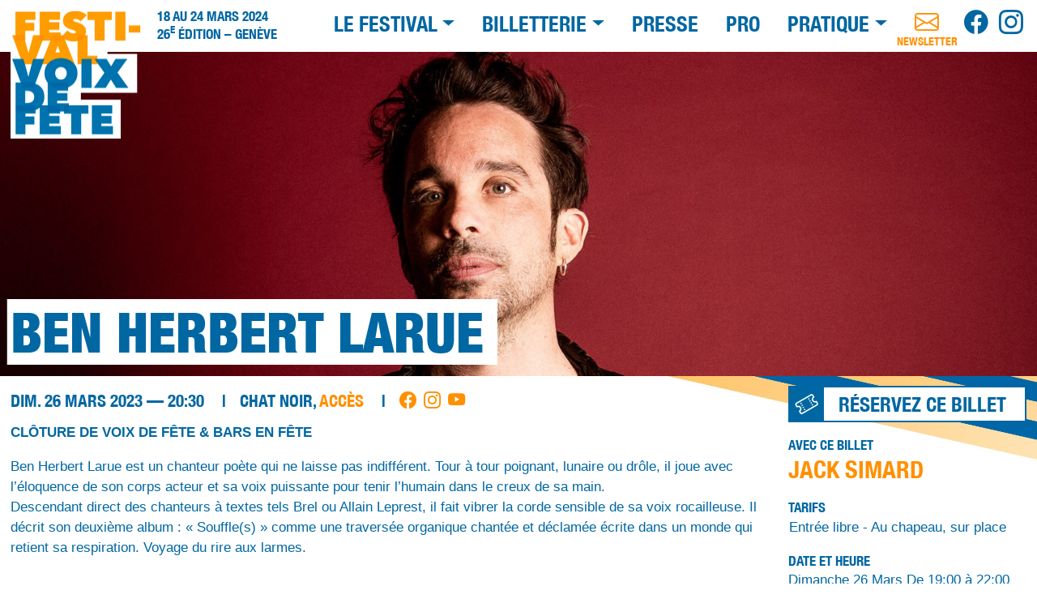

--- FILE ---
content_type: text/html
request_url: https://www.voixdefete.com/2023/artistes/ben-herbert-larue/index.html
body_size: 9365
content:
<!doctype html>
<html lang="fr-FR" class="h-100">

<!-- Mirrored from www.voixdefete.com/artistes/ben-herbert-larue/ by HTTrack Website Copier/3.x [XR&CO'2014], Thu, 08 Jun 2023 08:39:16 GMT -->
<!-- Added by HTTrack --><meta http-equiv="content-type" content="text/html;charset=UTF-8" /><!-- /Added by HTTrack -->
<head>
<!-- Global site tag (gtag.js) - Google Analytics --> 
<script async src="https://www.googletagmanager.com/gtag/js?id=UA-37795203-1"></script> 
<script>
  window.dataLayer = window.dataLayer || [];
  function gtag(){dataLayer.push(arguments);}
  gtag('js', new Date());

  gtag('config', 'UA-37795203-1');
</script>
<meta http-equiv="Content-Type" content="text/html; charset=UTF-8"/>
<meta name="viewport" content="width=device-width, initial-scale=1" />
<link rel="profile" href="https://gmpg.org/xfn/11" />
<meta name='robots' content='index, follow, max-image-preview:large, max-snippet:-1, max-video-preview:-1' />

	<!-- This site is optimized with the Yoast SEO plugin v19.9 - https://yoast.com/wordpress/plugins/seo/ -->
	<title>BEN HERBERT LARUE &ndash; Voix de Fête</title>
	<meta name="description" content="CLÔTURE DE VOIX DE FÊTE &amp; BARS EN FÊTE Ben Herbert Larue est un chanteur poète qui ne laisse pas indifférent. Tour à tour poignant, lunaire ou drôle," />
	<link rel="canonical" href="index.html" />
	<meta property="og:locale" content="fr_FR" />
	<meta property="og:type" content="article" />
	<meta property="og:title" content="BEN HERBERT LARUE &ndash; Voix de Fête" />
	<meta property="og:description" content="CLÔTURE DE VOIX DE FÊTE &amp; BARS EN FÊTE Ben Herbert Larue est un chanteur poète qui ne laisse pas indifférent. Tour à tour poignant, lunaire ou drôle," />
	<meta property="og:url" content="https://www.voixdefete.com/artistes/ben-herbert-larue/" />
	<meta property="og:site_name" content="Voix de Fête" />
	<meta property="article:publisher" content="https://www.facebook.com/FESTIVALVOIXDEFETE" />
	<meta property="article:modified_time" content="2022-11-17T09:17:27+00:00" />
	<meta property="og:image" content="https://www.voixdefete.com/wp-content/uploads/2022/10/BEN-HERBERT-LARUE.jpg" />
	<meta property="og:image:width" content="1920" />
	<meta property="og:image:height" content="600" />
	<meta property="og:image:type" content="image/jpeg" />
	<meta name="twitter:card" content="summary_large_image" />
	<meta name="twitter:site" content="@VOIXDEFETE" />
	<meta name="twitter:label1" content="Durée de lecture estimée" />
	<meta name="twitter:data1" content="1 minute" />
	<script type="application/ld+json" class="yoast-schema-graph">{"@context":"https://schema.org","@graph":[{"@type":"WebPage","@id":"https://www.voixdefete.com/artistes/ben-herbert-larue/","url":"https://www.voixdefete.com/artistes/ben-herbert-larue/","name":"BEN HERBERT LARUE &ndash; Voix de Fête","isPartOf":{"@id":"https://www.voixdefete.com/#website"},"primaryImageOfPage":{"@id":"https://www.voixdefete.com/artistes/ben-herbert-larue/#primaryimage"},"image":{"@id":"https://www.voixdefete.com/artistes/ben-herbert-larue/#primaryimage"},"thumbnailUrl":"https://www.voixdefete.com/wp-content/uploads/2022/10/BEN-HERBERT-LARUE.jpg","datePublished":"2022-11-04T10:58:10+00:00","dateModified":"2022-11-17T09:17:27+00:00","description":"CLÔTURE DE VOIX DE FÊTE &amp; BARS EN FÊTE Ben Herbert Larue est un chanteur poète qui ne laisse pas indifférent. Tour à tour poignant, lunaire ou drôle,","breadcrumb":{"@id":"https://www.voixdefete.com/artistes/ben-herbert-larue/#breadcrumb"},"inLanguage":"fr-FR","potentialAction":[{"@type":"ReadAction","target":["https://www.voixdefete.com/artistes/ben-herbert-larue/"]}]},{"@type":"ImageObject","inLanguage":"fr-FR","@id":"https://www.voixdefete.com/artistes/ben-herbert-larue/#primaryimage","url":"https://www.voixdefete.com/wp-content/uploads/2022/10/BEN-HERBERT-LARUE.jpg","contentUrl":"https://www.voixdefete.com/wp-content/uploads/2022/10/BEN-HERBERT-LARUE.jpg","width":1920,"height":600},{"@type":"BreadcrumbList","@id":"https://www.voixdefete.com/artistes/ben-herbert-larue/#breadcrumb","itemListElement":[{"@type":"ListItem","position":1,"name":"Accueil","item":"https://www.voixdefete.com/"},{"@type":"ListItem","position":2,"name":"BEN HERBERT LARUE"}]},{"@type":"WebSite","@id":"https://www.voixdefete.com/#website","url":"https://www.voixdefete.com/","name":"Voix de Fête","description":"Evénement annuel qui vous propose les artistes du moment, mais aussi ceux à découvrir et qui zoome sur la vivacité de l’expression musicale francophone actuelle. Voix de Fête invite des artistes rassemblant toutes les tendances. Ils sont réunis, sur une même affiche, pour mettre en évidence la richesse de leur diversité.","publisher":{"@id":"https://www.voixdefete.com/#organization"},"potentialAction":[{"@type":"SearchAction","target":{"@type":"EntryPoint","urlTemplate":"https://www.voixdefete.com/?s={search_term_string}"},"query-input":"required name=search_term_string"}],"inLanguage":"fr-FR"},{"@type":"Organization","@id":"https://www.voixdefete.com/#organization","name":"Festival Voix de Fête","url":"https://www.voixdefete.com/","logo":{"@type":"ImageObject","inLanguage":"fr-FR","@id":"https://www.voixdefete.com/#/schema/logo/image/","url":"https://www.voixdefete.com/wp-content/uploads/2022/11/logo-vdr-2023-1.png","contentUrl":"https://www.voixdefete.com/wp-content/uploads/2022/11/logo-vdr-2023-1.png","width":328,"height":332,"caption":"Festival Voix de Fête"},"image":{"@id":"https://www.voixdefete.com/#/schema/logo/image/"},"sameAs":["https://www.instagram.com/festivalvoixdefete/","https://www.youtube.com/channel/UCUh-4AADWIRCRTgKSwl8ZmA","https://www.facebook.com/FESTIVALVOIXDEFETE","https://twitter.com/VOIXDEFETE"]}]}</script>
	<!-- / Yoast SEO plugin. -->


<link rel='stylesheet' id='wp-block-library-css' href='../../wp-includes/css/dist/block-library/style.min6fb3.css?ver=6.1.3' media='all' />
<link rel='stylesheet' id='classic-theme-styles-css' href='../../wp-includes/css/classic-themes.min68b3.css?ver=1' media='all' />
<style id='global-styles-inline-css'>
body{--wp--preset--color--black: #000000;--wp--preset--color--cyan-bluish-gray: #abb8c3;--wp--preset--color--white: #ffffff;--wp--preset--color--pale-pink: #f78da7;--wp--preset--color--vivid-red: #cf2e2e;--wp--preset--color--luminous-vivid-orange: #ff6900;--wp--preset--color--luminous-vivid-amber: #fcb900;--wp--preset--color--light-green-cyan: #7bdcb5;--wp--preset--color--vivid-green-cyan: #00d084;--wp--preset--color--pale-cyan-blue: #8ed1fc;--wp--preset--color--vivid-cyan-blue: #0693e3;--wp--preset--color--vivid-purple: #9b51e0;--wp--preset--color--primary: #0067A2;--wp--preset--color--secondary: #F39400;--wp--preset--gradient--vivid-cyan-blue-to-vivid-purple: linear-gradient(135deg,rgba(6,147,227,1) 0%,rgb(155,81,224) 100%);--wp--preset--gradient--light-green-cyan-to-vivid-green-cyan: linear-gradient(135deg,rgb(122,220,180) 0%,rgb(0,208,130) 100%);--wp--preset--gradient--luminous-vivid-amber-to-luminous-vivid-orange: linear-gradient(135deg,rgba(252,185,0,1) 0%,rgba(255,105,0,1) 100%);--wp--preset--gradient--luminous-vivid-orange-to-vivid-red: linear-gradient(135deg,rgba(255,105,0,1) 0%,rgb(207,46,46) 100%);--wp--preset--gradient--very-light-gray-to-cyan-bluish-gray: linear-gradient(135deg,rgb(238,238,238) 0%,rgb(169,184,195) 100%);--wp--preset--gradient--cool-to-warm-spectrum: linear-gradient(135deg,rgb(74,234,220) 0%,rgb(151,120,209) 20%,rgb(207,42,186) 40%,rgb(238,44,130) 60%,rgb(251,105,98) 80%,rgb(254,248,76) 100%);--wp--preset--gradient--blush-light-purple: linear-gradient(135deg,rgb(255,206,236) 0%,rgb(152,150,240) 100%);--wp--preset--gradient--blush-bordeaux: linear-gradient(135deg,rgb(254,205,165) 0%,rgb(254,45,45) 50%,rgb(107,0,62) 100%);--wp--preset--gradient--luminous-dusk: linear-gradient(135deg,rgb(255,203,112) 0%,rgb(199,81,192) 50%,rgb(65,88,208) 100%);--wp--preset--gradient--pale-ocean: linear-gradient(135deg,rgb(255,245,203) 0%,rgb(182,227,212) 50%,rgb(51,167,181) 100%);--wp--preset--gradient--electric-grass: linear-gradient(135deg,rgb(202,248,128) 0%,rgb(113,206,126) 100%);--wp--preset--gradient--midnight: linear-gradient(135deg,rgb(2,3,129) 0%,rgb(40,116,252) 100%);--wp--preset--duotone--dark-grayscale: url('#wp-duotone-dark-grayscale');--wp--preset--duotone--grayscale: url('#wp-duotone-grayscale');--wp--preset--duotone--purple-yellow: url('#wp-duotone-purple-yellow');--wp--preset--duotone--blue-red: url('#wp-duotone-blue-red');--wp--preset--duotone--midnight: url('#wp-duotone-midnight');--wp--preset--duotone--magenta-yellow: url('#wp-duotone-magenta-yellow');--wp--preset--duotone--purple-green: url('#wp-duotone-purple-green');--wp--preset--duotone--blue-orange: url('#wp-duotone-blue-orange');--wp--preset--font-size--small: 13px;--wp--preset--font-size--medium: 20px;--wp--preset--font-size--large: 36px;--wp--preset--font-size--x-large: 42px;--wp--preset--spacing--20: 0.44rem;--wp--preset--spacing--30: 0.67rem;--wp--preset--spacing--40: 1rem;--wp--preset--spacing--50: 1.5rem;--wp--preset--spacing--60: 2.25rem;--wp--preset--spacing--70: 3.38rem;--wp--preset--spacing--80: 5.06rem;}:where(.is-layout-flex){gap: 0.5em;}body .is-layout-flow > .alignleft{float: left;margin-inline-start: 0;margin-inline-end: 2em;}body .is-layout-flow > .alignright{float: right;margin-inline-start: 2em;margin-inline-end: 0;}body .is-layout-flow > .aligncenter{margin-left: auto !important;margin-right: auto !important;}body .is-layout-constrained > .alignleft{float: left;margin-inline-start: 0;margin-inline-end: 2em;}body .is-layout-constrained > .alignright{float: right;margin-inline-start: 2em;margin-inline-end: 0;}body .is-layout-constrained > .aligncenter{margin-left: auto !important;margin-right: auto !important;}body .is-layout-constrained > :where(:not(.alignleft):not(.alignright):not(.alignfull)){max-width: var(--wp--style--global--content-size);margin-left: auto !important;margin-right: auto !important;}body .is-layout-constrained > .alignwide{max-width: var(--wp--style--global--wide-size);}body .is-layout-flex{display: flex;}body .is-layout-flex{flex-wrap: wrap;align-items: center;}body .is-layout-flex > *{margin: 0;}:where(.wp-block-columns.is-layout-flex){gap: 2em;}.has-black-color{color: var(--wp--preset--color--black) !important;}.has-cyan-bluish-gray-color{color: var(--wp--preset--color--cyan-bluish-gray) !important;}.has-white-color{color: var(--wp--preset--color--white) !important;}.has-pale-pink-color{color: var(--wp--preset--color--pale-pink) !important;}.has-vivid-red-color{color: var(--wp--preset--color--vivid-red) !important;}.has-luminous-vivid-orange-color{color: var(--wp--preset--color--luminous-vivid-orange) !important;}.has-luminous-vivid-amber-color{color: var(--wp--preset--color--luminous-vivid-amber) !important;}.has-light-green-cyan-color{color: var(--wp--preset--color--light-green-cyan) !important;}.has-vivid-green-cyan-color{color: var(--wp--preset--color--vivid-green-cyan) !important;}.has-pale-cyan-blue-color{color: var(--wp--preset--color--pale-cyan-blue) !important;}.has-vivid-cyan-blue-color{color: var(--wp--preset--color--vivid-cyan-blue) !important;}.has-vivid-purple-color{color: var(--wp--preset--color--vivid-purple) !important;}.has-black-background-color{background-color: var(--wp--preset--color--black) !important;}.has-cyan-bluish-gray-background-color{background-color: var(--wp--preset--color--cyan-bluish-gray) !important;}.has-white-background-color{background-color: var(--wp--preset--color--white) !important;}.has-pale-pink-background-color{background-color: var(--wp--preset--color--pale-pink) !important;}.has-vivid-red-background-color{background-color: var(--wp--preset--color--vivid-red) !important;}.has-luminous-vivid-orange-background-color{background-color: var(--wp--preset--color--luminous-vivid-orange) !important;}.has-luminous-vivid-amber-background-color{background-color: var(--wp--preset--color--luminous-vivid-amber) !important;}.has-light-green-cyan-background-color{background-color: var(--wp--preset--color--light-green-cyan) !important;}.has-vivid-green-cyan-background-color{background-color: var(--wp--preset--color--vivid-green-cyan) !important;}.has-pale-cyan-blue-background-color{background-color: var(--wp--preset--color--pale-cyan-blue) !important;}.has-vivid-cyan-blue-background-color{background-color: var(--wp--preset--color--vivid-cyan-blue) !important;}.has-vivid-purple-background-color{background-color: var(--wp--preset--color--vivid-purple) !important;}.has-black-border-color{border-color: var(--wp--preset--color--black) !important;}.has-cyan-bluish-gray-border-color{border-color: var(--wp--preset--color--cyan-bluish-gray) !important;}.has-white-border-color{border-color: var(--wp--preset--color--white) !important;}.has-pale-pink-border-color{border-color: var(--wp--preset--color--pale-pink) !important;}.has-vivid-red-border-color{border-color: var(--wp--preset--color--vivid-red) !important;}.has-luminous-vivid-orange-border-color{border-color: var(--wp--preset--color--luminous-vivid-orange) !important;}.has-luminous-vivid-amber-border-color{border-color: var(--wp--preset--color--luminous-vivid-amber) !important;}.has-light-green-cyan-border-color{border-color: var(--wp--preset--color--light-green-cyan) !important;}.has-vivid-green-cyan-border-color{border-color: var(--wp--preset--color--vivid-green-cyan) !important;}.has-pale-cyan-blue-border-color{border-color: var(--wp--preset--color--pale-cyan-blue) !important;}.has-vivid-cyan-blue-border-color{border-color: var(--wp--preset--color--vivid-cyan-blue) !important;}.has-vivid-purple-border-color{border-color: var(--wp--preset--color--vivid-purple) !important;}.has-vivid-cyan-blue-to-vivid-purple-gradient-background{background: var(--wp--preset--gradient--vivid-cyan-blue-to-vivid-purple) !important;}.has-light-green-cyan-to-vivid-green-cyan-gradient-background{background: var(--wp--preset--gradient--light-green-cyan-to-vivid-green-cyan) !important;}.has-luminous-vivid-amber-to-luminous-vivid-orange-gradient-background{background: var(--wp--preset--gradient--luminous-vivid-amber-to-luminous-vivid-orange) !important;}.has-luminous-vivid-orange-to-vivid-red-gradient-background{background: var(--wp--preset--gradient--luminous-vivid-orange-to-vivid-red) !important;}.has-very-light-gray-to-cyan-bluish-gray-gradient-background{background: var(--wp--preset--gradient--very-light-gray-to-cyan-bluish-gray) !important;}.has-cool-to-warm-spectrum-gradient-background{background: var(--wp--preset--gradient--cool-to-warm-spectrum) !important;}.has-blush-light-purple-gradient-background{background: var(--wp--preset--gradient--blush-light-purple) !important;}.has-blush-bordeaux-gradient-background{background: var(--wp--preset--gradient--blush-bordeaux) !important;}.has-luminous-dusk-gradient-background{background: var(--wp--preset--gradient--luminous-dusk) !important;}.has-pale-ocean-gradient-background{background: var(--wp--preset--gradient--pale-ocean) !important;}.has-electric-grass-gradient-background{background: var(--wp--preset--gradient--electric-grass) !important;}.has-midnight-gradient-background{background: var(--wp--preset--gradient--midnight) !important;}.has-small-font-size{font-size: var(--wp--preset--font-size--small) !important;}.has-medium-font-size{font-size: var(--wp--preset--font-size--medium) !important;}.has-large-font-size{font-size: var(--wp--preset--font-size--large) !important;}.has-x-large-font-size{font-size: var(--wp--preset--font-size--x-large) !important;}
.wp-block-navigation a:where(:not(.wp-element-button)){color: inherit;}
:where(.wp-block-columns.is-layout-flex){gap: 2em;}
.wp-block-pullquote{font-size: 1.5em;line-height: 1.6;}
</style>
<link rel='stylesheet' id='dashicons-css' href='../../wp-includes/css/dashicons.min6fb3.css?ver=6.1.3' media='all' />
<link rel='stylesheet' id='vdf-style-css' href='../../wp-content/themes/vdf-2023/stylea7f4.css?ver=2.0.8' media='all' />
<link rel='stylesheet' id='vdf-main-style-css' href='../../wp-content/themes/vdf-2023/assets/scss/mainc19c.css?ver=1.0.43' media='all' />
<link rel='stylesheet' id='swiper-css-css' href='../../wp-content/themes/vdf-2023/assets/vendors/swiper/swiper3af2.css?ver=7.3.2' media='all' />
<link rel='stylesheet' id='bootstrap-icons-css' href='../../wp-content/themes/vdf-2023/assets/vendors/bootstrap-icons-1.9.1/font/bootstrap-icons2fca.css?ver=1.4.0' media='all' />
<link rel='stylesheet' id='print-style-css' href='../../wp-content/themes/vdf-2023/assets/css/print6fb3.css?ver=6.1.3' media='print' />
<script src='../../wp-includes/js/jquery/jquery.mina7a0.js?ver=3.6.1' id='jquery-core-js'></script>
<script src='../../wp-includes/js/jquery/jquery-migrate.mind617.js?ver=3.3.2' id='jquery-migrate-js'></script>
<link rel="https://api.w.org/" href="../../wp-json/index.html" /><link rel="EditURI" type="application/rsd+xml" title="RSD" href="../../xmlrpc0db0.html?rsd" />
<link rel="wlwmanifest" type="application/wlwmanifest+xml" href="../../wp-includes/wlwmanifest.xml" />
<meta name="generator" content="WordPress 6.1.3" />
<link rel='shortlink' href='../../index52b3.html?p=9753' />
<link rel="alternate" type="application/json+oembed" href="../../wp-json/oembed/1.0/embed8b4c.json?url=https%3A%2F%2Fwww.voixdefete.com%2Fartistes%2Fben-herbert-larue%2F" />
<link rel="alternate" type="text/xml+oembed" href="../../wp-json/oembed/1.0/embede85a?url=https%3A%2F%2Fwww.voixdefete.com%2Fartistes%2Fben-herbert-larue%2F&amp;format=xml" />

<!-- Meta Pixel Code -->
<script type='text/javascript'>
!function(f,b,e,v,n,t,s){if(f.fbq)return;n=f.fbq=function(){n.callMethod?
n.callMethod.apply(n,arguments):n.queue.push(arguments)};if(!f._fbq)f._fbq=n;
n.push=n;n.loaded=!0;n.version='2.0';n.queue=[];t=b.createElement(e);t.async=!0;
t.src=v;s=b.getElementsByTagName(e)[0];s.parentNode.insertBefore(t,s)}(window,
document,'script','https://connect.facebook.net/en_US/fbevents.js');
</script>
<!-- End Meta Pixel Code -->
<script type='text/javascript'>
  fbq('init', '577108139459196', {}, {
    "agent": "wordpress-6.1.3-3.0.8"
});
  </script><script type='text/javascript'>
  fbq('track', 'PageView', []);
  </script>
<!-- Meta Pixel Code -->
<noscript>
<img height="1" width="1" style="display:none" alt="fbpx"
src="https://www.facebook.com/tr?id=577108139459196&amp;ev=PageView&amp;noscript=1" />
</noscript>
<!-- End Meta Pixel Code -->
<link rel="icon" href="../../wp-content/uploads/2022/11/cropped-logo-vdr-2023-32x32.png" sizes="32x32" />
<link rel="icon" href="../../wp-content/uploads/2022/11/cropped-logo-vdr-2023-192x192.png" sizes="192x192" />
<link rel="apple-touch-icon" href="../../wp-content/uploads/2022/11/cropped-logo-vdr-2023-180x180.png" />
<meta name="msapplication-TileImage" content="../../wp-content/uploads/2022/11/cropped-logo-vdr-2023-270x270.png" />
</head>
<body class="artistes-template-default single single-artistes postid-9753 h-100">
<main id="main-container" class="d-flex flex-column">
<img src="../../wp-content/themes/vdf-2023/medias/2023/gradient-frontpage-menu.jpg" alt="" class="gradient gradient-frontpage-menu">
<img src="../../wp-content/themes/vdf-2023/medias/2023/barre.jpg" alt="" class="gradient gradient-footer">
<img src="../../wp-content/themes/vdf-2023/medias/2023/barre.jpg" alt="" class="gradient gradient-side">
<div class="bg-body">
  <div class="container-xxl">
    <div class="row">
      <div class="col-12 pe-lg-0">
        <div class="d-xl-block d-none">
  <div class="d-flex">
        <a id="logo-vdf" class="pe-3 pe-xl-2" href="../../index.html">
    <div id="logo-container" class="mt-2"> <img src="../../wp-content/themes/vdf-2023/medias/2023/logo-vdr-2023.png" alt="logo Voix de Fête 2024" width="164" height="162"> </div>
    </a>
        <div class="heading-festival ps-xl-3 h6 mb-0 mt-1 pt-1">
      18 au 24 mars 2024<br>26<sup>E</sup> ÉDITION – Genève    </div>
    <div class="nav-2022-2 ms-auto py-2 d-flex bg-body">
      <ul class="navbar navbar-expand-lg list-unstyled mb-0 "><li  id="menu-item-330" class="text-primary menu-item menu-item-type-custom menu-item-object-custom menu-item-has-children dropdown nav-item nav-item-330"><a href="#" class="nav-link link-reverse dropdown-toggle" data-bs-toggle="dropdown" aria-haspopup="true" aria-expanded="false">Le Festival</a>
<ul class="dropdown-menu  depth_0">
	<li  id="menu-item-10154" class="text-secondary menu-item menu-item-type-post_type menu-item-object-page menu-item-home nav-item nav-item-10154"><a href="../../index.html" class="dropdown-item link-reverse">Programme</a></li>
	<li  id="menu-item-10702" class="menu-item menu-item-type-custom menu-item-object-custom nav-item nav-item-10702"><a href="../../wp-content/uploads/2023/02/VDF-2023-grille.pdf" class="dropdown-item link-reverse">Grille des Programmes <small>pdf</small></a></li>
	<li  id="menu-item-10153" class="border-top border-bottom border-primary text-secondary menu-item menu-item-type-post_type menu-item-object-page nav-item nav-item-10153"><a href="../../projets-satellites/index.html" class="dropdown-item link-reverse">PROJETS SATELLITES</a></li>
	<li  id="menu-item-317" class="menu-item menu-item-type-post_type menu-item-object-page nav-item nav-item-317"><a href="../../en-quelque-mots/index.html" class="dropdown-item link-reverse">En quelques mots</a></li>
	<li  id="menu-item-8243" class="menu-item menu-item-type-post_type menu-item-object-page nav-item nav-item-8243"><a href="../../benevoles/index.html" class="dropdown-item link-reverse">Bénévoles</a></li>
	<li  id="menu-item-9321" class="menu-item menu-item-type-post_type menu-item-object-page nav-item nav-item-9321"><a href="../../french-mon-amour/index.html" class="dropdown-item link-reverse">French mon amour</a></li>
	<li  id="menu-item-8745" class="menu-item menu-item-type-post_type menu-item-object-page nav-item nav-item-8745"><a href="../../la-lentille/index.html" class="dropdown-item link-reverse">La Lentille</a></li>
	<li  id="menu-item-1011" class="menu-item menu-item-type-post_type menu-item-object-page nav-item nav-item-1011"><a href="../../bars-en-fete/index.html" class="dropdown-item link-reverse">Bars en Fête</a></li>
	<li  id="menu-item-10651" class="menu-item menu-item-type-post_type menu-item-object-page nav-item nav-item-10651"><a href="../../affiche-2023/index.html" class="dropdown-item link-reverse">AFFICHE 2023</a></li>
	<li  id="menu-item-1252" class="menu-item menu-item-type-post_type menu-item-object-page nav-item nav-item-1252"><a href="../../editions-precedentes/index.html" class="dropdown-item link-reverse">Éditions précédentes</a></li>
	<li  id="menu-item-8246" class="menu-item menu-item-type-post_type menu-item-object-page nav-item nav-item-8246"><a href="../../partenaires/index.html" class="dropdown-item link-reverse">Partenaires</a></li>
	<li  id="menu-item-313" class="menu-item menu-item-type-post_type menu-item-object-page nav-item nav-item-313"><a href="../../lequipe/index.html" class="dropdown-item link-reverse">L’Équipe</a></li>
</ul>
</li>
<li  id="menu-item-10648" class="menu-item menu-item-type-custom menu-item-object-custom menu-item-has-children dropdown nav-item nav-item-10648"><a href="#" class="nav-link link-reverse dropdown-toggle" data-bs-toggle="dropdown" aria-haspopup="true" aria-expanded="false">Billetterie</a>
<ul class="dropdown-menu  depth_0">
	<li  id="menu-item-10603" class="menu-item menu-item-type-post_type menu-item-object-page nav-item nav-item-10603"><a href="../../acheter-mes-billets/index.html" class="dropdown-item link-reverse">Acheter mes billets</a></li>
	<li  id="menu-item-10604" class="menu-item menu-item-type-post_type menu-item-object-page nav-item nav-item-10604"><a href="../../infos-billetterie/index.html" class="dropdown-item link-reverse">Infos billetterie</a></li>
	<li  id="menu-item-10844" class="menu-item menu-item-type-custom menu-item-object-custom nav-item nav-item-10844"><a href="../../wp-content/uploads/2023/02/VDF2023-Grille-billet_V2.pdf" class="dropdown-item link-reverse">Grille de Billetterie <small>pdf</small></a></li>
</ul>
</li>
<li  id="menu-item-8245" class="menu-item menu-item-type-post_type menu-item-object-page nav-item nav-item-8245"><a href="../../espace-presse/index.html" class="nav-link link-reverse">Presse</a></li>
<li  id="menu-item-11588" class="menu-item menu-item-type-post_type menu-item-object-page nav-item nav-item-11588"><a href="../../espace-professionnel/index.html" class="nav-link link-reverse">Pro</a></li>
<li  id="menu-item-331" class="menu-item menu-item-type-custom menu-item-object-custom menu-item-has-children dropdown nav-item nav-item-331"><a href="#" class="nav-link link-reverse dropdown-toggle" data-bs-toggle="dropdown" aria-haspopup="true" aria-expanded="false">Pratique</a>
<ul class="dropdown-menu  depth_0">
	<li  id="menu-item-10156" class="menu-item menu-item-type-post_type menu-item-object-page nav-item nav-item-10156"><a href="../../comment-venir/index.html" class="dropdown-item link-reverse">COMMENT VENIR</a></li>
</ul>
</li>
</ul>    </div>
    <div class="network py-2 mt-lg-0 ps-3 bg-body pe-3">
            <a href="../../newsletter/index.html" class="me-4"><span class="h3 newsletter-btn"><i class="bi bi-envelope"></i></span></a>
                  <a href="https://www.facebook.com/FESTIVALVOIXDEFETE" class="me-2 link-reverse" target="_blank"><span class="h3"><i class="bi bi-facebook"></i></span></a>
                  <a href="https://www.instagram.com/festivalvoixdefete/" target="_blank" class="link-reverse"><span class="h3"><i class="bi bi-instagram"></i></span></a>
          </div>
  </div>
</div>
<nav class="navbar navbar-expand-xl navbar-light d-xl-none bg-body fixed-top">
  <div class="container-fluid justify-content-start px-3">
        <a id="logo-vdf" class="pe-3 pe-xl-2" href="../../index.html"> <img src="../../wp-content/uploads/2022/11/logo-vdr-2023-1.png" alt="logo Voix de Fête 2022" width="164" height="162"> </a>
        <div class="heading-festival ps-xl-3">
      <div class="h6 mb-1">
                18        au
        24        mars 2024
              </div>
      <div class="h6 mb-0">
        26<sup>E</sup> ÉDITION – Genève      </div>
    </div>
    <div class="ms-auto">
      <button class="navbar-toggler" type="button" data-bs-toggle="collapse" data-bs-target="#mainMenu" aria-controls="mainMenu" aria-expanded="false" aria-label="Toggle navigation"> <span class="navbar-toggler-icon"></span> </button>
    </div>
  </div>
  <div class="collapse navbar-collapse" id="mainMenu">
    <div class="px-3">
      <ul class="navbar-nav me-auto "><li  class="text-primary menu-item menu-item-type-custom menu-item-object-custom menu-item-has-children dropdown nav-item nav-item-330"><a href="#" class="nav-link link-reverse dropdown-toggle" data-bs-toggle="dropdown" aria-haspopup="true" aria-expanded="false">Le Festival</a>
<ul class="dropdown-menu  depth_0">
	<li  class="text-secondary menu-item menu-item-type-post_type menu-item-object-page menu-item-home nav-item nav-item-10154"><a href="../../index.html" class="dropdown-item link-reverse">Programme</a></li>
	<li  class="menu-item menu-item-type-custom menu-item-object-custom nav-item nav-item-10702"><a href="../../wp-content/uploads/2023/02/VDF-2023-grille.pdf" class="dropdown-item link-reverse">Grille des Programmes <small>pdf</small></a></li>
	<li  class="border-top border-bottom border-primary text-secondary menu-item menu-item-type-post_type menu-item-object-page nav-item nav-item-10153"><a href="../../projets-satellites/index.html" class="dropdown-item link-reverse">PROJETS SATELLITES</a></li>
	<li  class="menu-item menu-item-type-post_type menu-item-object-page nav-item nav-item-317"><a href="../../en-quelque-mots/index.html" class="dropdown-item link-reverse">En quelques mots</a></li>
	<li  class="menu-item menu-item-type-post_type menu-item-object-page nav-item nav-item-8243"><a href="../../benevoles/index.html" class="dropdown-item link-reverse">Bénévoles</a></li>
	<li  class="menu-item menu-item-type-post_type menu-item-object-page nav-item nav-item-9321"><a href="../../french-mon-amour/index.html" class="dropdown-item link-reverse">French mon amour</a></li>
	<li  class="menu-item menu-item-type-post_type menu-item-object-page nav-item nav-item-8745"><a href="../../la-lentille/index.html" class="dropdown-item link-reverse">La Lentille</a></li>
	<li  class="menu-item menu-item-type-post_type menu-item-object-page nav-item nav-item-1011"><a href="../../bars-en-fete/index.html" class="dropdown-item link-reverse">Bars en Fête</a></li>
	<li  class="menu-item menu-item-type-post_type menu-item-object-page nav-item nav-item-10651"><a href="../../affiche-2023/index.html" class="dropdown-item link-reverse">AFFICHE 2023</a></li>
	<li  class="menu-item menu-item-type-post_type menu-item-object-page nav-item nav-item-1252"><a href="../../editions-precedentes/index.html" class="dropdown-item link-reverse">Éditions précédentes</a></li>
	<li  class="menu-item menu-item-type-post_type menu-item-object-page nav-item nav-item-8246"><a href="../../partenaires/index.html" class="dropdown-item link-reverse">Partenaires</a></li>
	<li  class="menu-item menu-item-type-post_type menu-item-object-page nav-item nav-item-313"><a href="../../lequipe/index.html" class="dropdown-item link-reverse">L’Équipe</a></li>
</ul>
</li>
<li  class="menu-item menu-item-type-custom menu-item-object-custom menu-item-has-children dropdown nav-item nav-item-10648"><a href="#" class="nav-link link-reverse dropdown-toggle" data-bs-toggle="dropdown" aria-haspopup="true" aria-expanded="false">Billetterie</a>
<ul class="dropdown-menu  depth_0">
	<li  class="menu-item menu-item-type-post_type menu-item-object-page nav-item nav-item-10603"><a href="../../acheter-mes-billets/index.html" class="dropdown-item link-reverse">Acheter mes billets</a></li>
	<li  class="menu-item menu-item-type-post_type menu-item-object-page nav-item nav-item-10604"><a href="../../infos-billetterie/index.html" class="dropdown-item link-reverse">Infos billetterie</a></li>
	<li  class="menu-item menu-item-type-custom menu-item-object-custom nav-item nav-item-10844"><a href="../../wp-content/uploads/2023/02/VDF2023-Grille-billet_V2.pdf" class="dropdown-item link-reverse">Grille de Billetterie <small>pdf</small></a></li>
</ul>
</li>
<li  class="menu-item menu-item-type-post_type menu-item-object-page nav-item nav-item-8245"><a href="../../espace-presse/index.html" class="nav-link link-reverse">Presse</a></li>
<li  class="menu-item menu-item-type-post_type menu-item-object-page nav-item nav-item-11588"><a href="../../espace-professionnel/index.html" class="nav-link link-reverse">Pro</a></li>
<li  class="menu-item menu-item-type-custom menu-item-object-custom menu-item-has-children dropdown nav-item nav-item-331"><a href="#" class="nav-link link-reverse dropdown-toggle" data-bs-toggle="dropdown" aria-haspopup="true" aria-expanded="false">Pratique</a>
<ul class="dropdown-menu  depth_0">
	<li  class="menu-item menu-item-type-post_type menu-item-object-page nav-item nav-item-10156"><a href="../../comment-venir/index.html" class="dropdown-item link-reverse">COMMENT VENIR</a></li>
</ul>
</li>
</ul>    </div>
    <div class="network mt-4">
            <a href="#" class="text-secondary me-2"><span class="h3"><i class="bi bi-envelope"></i></span></a>
                  <a href="https://www.facebook.com/FESTIVALVOIXDEFETE" class="me-2" target="_blank"><span class="h3"><i class="bi bi-facebook"></i></span></a>
                  <a href="https://www.instagram.com/festivalvoixdefete/" target="_blank"><span class="h3"><i class="bi bi-instagram"></i></span></a>
          </div>
  </div>
</nav>
      </div>
    </div>
  </div>
</div>
<div id="main-content">
    <div class="ratio ratio-artist d-none d-lg-block">
    <img width="1920" height="600" src="../../wp-content/uploads/2022/10/BEN-HERBERT-LARUE-1920x600.jpg" class="img-fluid wp-post-image" alt="" decoding="async" loading="lazy" srcset="https://www.voixdefete.com/wp-content/uploads/2022/10/BEN-HERBERT-LARUE.jpg 1920w, https://www.voixdefete.com/wp-content/uploads/2022/10/BEN-HERBERT-LARUE-300x94.jpg 300w, https://www.voixdefete.com/wp-content/uploads/2022/10/BEN-HERBERT-LARUE-1024x320.jpg 1024w, https://www.voixdefete.com/wp-content/uploads/2022/10/BEN-HERBERT-LARUE-768x240.jpg 768w, https://www.voixdefete.com/wp-content/uploads/2022/10/BEN-HERBERT-LARUE-1536x480.jpg 1536w" sizes="(max-width: 1920px) 100vw, 1920px" />  </div>
    <div class="ratio ratio-16x9 d-lg-none">
    <img width="720" height="400" src="../../wp-content/uploads/2022/10/BEN-HERBERT-LARUE_1280x720-720x400.jpg" class="attachment-program-grid-hd size-program-grid-hd" alt="" decoding="async" loading="lazy" srcset="https://www.voixdefete.com/wp-content/uploads/2022/10/BEN-HERBERT-LARUE_1280x720-720x400.jpg 720w, https://www.voixdefete.com/wp-content/uploads/2022/10/BEN-HERBERT-LARUE_1280x720-360x200.jpg 360w" sizes="(max-width: 720px) 100vw, 720px" />  </div>
    <div class='copyright-image small text-end px-3 opacity-75'></div>  <article id="post-9753">
    <div class="container-xxl">
      <div class="row titre-artist">
        <div class="col-12 col-lg-9">
          <h1 class="artist-title mb-0 mt-n2">
                        <span class="text">
            BEN HERBERT LARUE            </span>
                                  </h1>
        </div>
      </div>
    </div>
        <div class="container-xxl mt-2">
      <div class="row">
        <div class="col-12 col-sm-7 col-md-8 col-lg-8 col-xl-9">
          <div class="h5 my-2 d-md-flex flex-wrap">
                        <div class="mt-1 mt-lg-0 text-nowrap">
              Dim.              26              mars              2023               — 20:30              <span class="mx-2 mx-md-3 d-none d-md-inline-block">|</span> </div>
            <div class="mt-1 mt-lg-0 text-nowrap">
              Chat Noir,               <a href="../../comment-venir/index.html" target="_blank">accès</a>
                            <span class="mx-2 mx-md-3 d-none d-md-inline-block">|</span> </div>
                        <div class="mt-1 mt-lg-0 text-nowrap">
                            <a href="https://www.facebook.com/ben.herbertlarue/" target="_blank" class="btn-reverse me-1">
              <i class="bi bi-facebook pt-1"></i>              </a>
                            <a href="https://www.instagram.com/ben.herbert.larue/" target="_blank" class="btn-reverse me-1">
              <i class="bi bi-instagram pt-1"></i>              </a>
                            <a href="https://www.youtube.com/channel/UCYLoGoptdPQN1a3oD53hjFg" target="_blank" class="btn-reverse me-1">
              <i class="bi bi-youtube pt-1"></i>              </a>
                          </div>
          </div>
        </div>
        <div class="col-12 col-sm-5 col-md-4 col-lg-4 col-xl-3">
          <div class="info-bar-billeterie">
            <a href="https://etickets.infomaniak.com/shop/qEwTLdqUt6/" class="btn btn-ticket btn-outline-primary h3 mb-sm-0" target="_blank"> <span class="icon-container"><i class="bi bi-ticket-perforated"></i></span>
Réservez ce billet </a>
          </div>
        </div>
      </div>
    </div>
        <div class="container-xxl ">
      <div class="row">
        <div class="artist-content col-12 col-sm-7 col-md-8 col-lg-8 col-xl-9">
                    <div class="d-sm-none">
            <div class="h6 mb-0">
              Avec ce billet
            </div>
            <ul class="list-unstyled">
                            <li class="h3 mb-0"><a href="../jack-simard/index.html" class="title-artist">
                JACK SIMARD                </a></li>
                          </ul>
          </div>
                    <p><strong>CLÔTURE DE VOIX DE FÊTE &amp; BARS EN FÊTE</strong></p>
<p>Ben Herbert Larue est un chanteur poète qui ne laisse pas indifférent. Tour à tour poignant, lunaire ou drôle, il joue avec l’éloquence de son corps acteur et sa voix puissante pour tenir l’humain dans le creux de sa main.<br />
Descendant direct des chanteurs à textes tels Brel ou Allain Leprest, il fait vibrer la corde sensible de sa voix rocailleuse. Il décrit son deuxième album : « Souffle(s) » comme une traversée organique chantée et déclamée écrite dans un monde qui retient sa respiration. Voyage du rire aux larmes.</p>
<p><iframe title="Ben Herbert Larue - C&#039;est rien (clip officiel)" width="500" height="281" src="https://www.youtube.com/embed/rqwPUFhLwyA?feature=oembed" frameborder="0" allow="accelerometer; autoplay; clipboard-write; encrypted-media; gyroscope; picture-in-picture" allowfullscreen></iframe></p>
                    <div class="sup-title h6"> <span class="text">
            En partenariat avec            </span> </div>
                    <div class="partenaires_artiste bg-body p-1">
            <a href='https://barsenfete.net/' target='_blank' rel='noopener'>            <img src="../../wp-content/uploads/2021/03/bef.png" alt="" target="_blank" rel="noopener" width="150">
            </a>          </div>
                  </div>
        <div class="col-12 col-sm-5 col-md-4 col-lg-4 col-xl-3">
                    <div class="d-none d-sm-block mt-3">
            <div class="h6 mb-0">
              Avec ce billet
            </div>
            <ul class="list-unstyled">
                            <li class="h3 mb-0"><a href="../jack-simard/index.html" class="title-artist">
                JACK SIMARD                </a></li>
                          </ul>
          </div>
                              <div class="h6 mb-0 mt-3">
            Tarifs          </div>
                    <table class="price-ticket-line">
            <tr>
              <td class="text-nowrap"><span class="text">Entrée libre - Au chapeau, sur place</span></td>
              <td class="w-100"></td>
              <td class="price-ticket"><span class="text"></span></td>
            </tr>
          </table>
                    <div class="h6 mb-0 mt-3">
            Date et heure          </div>
          <p> <span class="text-capitalize">
            dimanche 26 mars            </span>
            De 19:00 à 22:00          </p>
                    <div class="h6 mb-0 mt-3">
            Infos importantes          </div>
          <p>
            Club<br>Concert accessible dès 16 ans, accompagné d'une personne majeure.
Ouverture des portes: 30 min avant le début des concerts<br><br>          </p>
                    <p class="d-md-none">
            <a href="https://etickets.infomaniak.com/shop/qEwTLdqUt6/" class="btn btn-ticket btn-outline-primary h3 mb-sm-0" target="_blank"> <span class="icon-container"><i class="bi bi-ticket-perforated"></i></span>
Réservez ce billet </a>
          </p>
                            </div>
      </div>
    </div>
      </article>
</div>
<!-- #main-content -->

<footer class="pt-5 mt-auto">
  <div class="container-xl">
    <div class="row">
      <div class="col-12 col-sm-6 col-md-4 col-lg-3 col-xl-2 mb-4 mb-lg-0">
        <h6 class="mb-3"><span class="text">ÉVÈNEMENT&nbsp;PRODUIT&nbsp;PAR</span></h6>
        <div> <a class="d-block bg-body" href="https://asmv.ch/" target="_blank"> <img src="../../wp-content/themes/vdf-2023/medias/logos/ASMV-logo-VDF_2couleurs.png" alt="" class="img-fluid"> </a> </div>
      </div>
      <div class="col-12 col-sm-12 col-md-12 col-lg-9 col-xl-10 ps-xl-4">
          <h6 class="mb-0"><span class="text">PARTENAIRES PRINCIPAUX</span></h6>
        <div class="d-flex flex-footer">
          <div class="me-2 me-xxl-0"> <a class="d-block bg-body text" href="https://programmesradio.rts.ch/option-musique/" target="_blank"> <img src="../../wp-content/themes/vdf-2023/medias/logos/rts.png" alt="" class="img-fluid"> </a> </div>
          <div class="mx-1"> <a class="d-block bg-body text" href="https://www.tdg.ch/" target="_blank"> <img src="../../wp-content/themes/vdf-2023/medias/logos/tdg-logo-noir.png" alt="" class="img-fluid ps-xxl-3 mt-xl-1"> </a> </div>
          <div class="mx-1"> <a class="d-block bg-body text" href="https://www.tpg.ch/fr" target="_blank"> <img src="../../wp-content/themes/vdf-2023/medias/logos/tpg.png" alt="" class="img-fluid"> </a> </div>
          <div class="mx-1"> <a class="d-block bg-body text" href="https://www.imprimerie-villiere.com/" target="_blank"> <img src="../../wp-content/themes/vdf-2023/medias/logos/villir-logo-noir.png" alt="" class="img-fluid"> </a> </div>
          <div class="mx-1"> <a class="d-block bg-body text" href="https://www.loro.ch/fr" target="_blank"> <img src="../../wp-content/themes/vdf-2023/medias/logos/loterie-romande.png" alt="" class="img-fluid"> </a> </div>
          <div class="mx-1"> <a class="d-flex bg-body text" href="https://www.infomaniak.com/fr" target="_blank"> <img src="../../wp-content/themes/vdf-2023/medias/logos/portal-white-logo-vertical.png" alt="" class="img-fluid h-auto my-auto"> </a> </div>
          <div class="ms-2 mx-auto"> <a class="d-block bg-body text" href="https://www.geneve.ch/fr" target="_blank"> <img src="../../wp-content/themes/vdf-2023/medias/logos/ville-de-geneve-blanc.png" alt="" class="img-fluid"> </a> </div>
        </div>
      </div>
    </div>
    <hr>
    <div class="row footer-2">
      <div class="col-12">
        <div class="d-flex">
          <div class="h6 mb-3"> <span class="text">
            Voix de Fête : T <a href='tel:+41 22 307 10 48'>+41 22 307 10 48</a> &nbsp;|&nbsp; <a href='mailto:billetterie@voixdefete.com'>billetterie@voixdefete.com</a> &nbsp;|&nbsp; Rue Vautier 13, 1227 Carouge, Suisse            </span> </div>
          <div class="h6 ms-auto"><span class="text">© Voix de Fête 2023</span></div>
        </div>
      </div>
    </div>
  </div>
</footer>
</main>
<div id="ie-bug" class="d-none w-100 h-100">
  <div>
    <h1>Désolé</h1>
    <h2>Ce site internet ne fonctionne pas avec Internet Explorer,<br>
      Merci d'utiliser Edge, Firefox or Chrome.</h2>
    <hr>
    <h1>Sorry</h1>
    <h2>This website doesn't work on Internet Explorer,<br>
      please use Edge, Firefox or Chrome.</h2>
  </div>
</div>
<script>
	var ua = window.navigator.userAgent;
	var msie = ua.indexOf('MSIE ');
	var trident = ua.indexOf('Trident/index.html');
	if (msie > 0 || trident > 0) {
	  var html = document.getElementsByTagName('html');
	  var iepopup = document.getElementById('ie-bug');
	  html[0].classList.add("ie");
	  iepopup.classList.remove("d-none");
	}
</script>
    <!-- Meta Pixel Event Code -->
    <script type='text/javascript'>
        document.addEventListener( 'wpcf7mailsent', function( event ) {
        if( "fb_pxl_code" in event.detail.apiResponse){
          eval(event.detail.apiResponse.fb_pxl_code);
        }
      }, false );
    </script>
    <!-- End Meta Pixel Event Code -->
    <div id='fb-pxl-ajax-code'></div><script src='../../wp-content/themes/vdf-2023/assets/vendors/swiper/swiper3af2.js?ver=7.3.2' id='swiper-js-js'></script>
<script src='../../wp-content/themes/vdf-2023/assets/js/list7ef2.js?ver=1.5' id='list-js-js'></script>
<script src='../../wp-content/themes/vdf-2023/assets/vendors/bootstrap-5.0.0-beta1/dist/js/bootstrap.bundle.minbb93.js?ver=5.0.0' id='bootstrap-js-js'></script>
<script src='../../wp-content/themes/vdf-2023/assets/vendors/gsap/gsap.min9e95.js?ver=3.8.0' id='gsap-js-js'></script>
<script src='../../wp-content/themes/vdf-2023/assets/vendors/gsap/SplitText.min9e95.js?ver=3.8.0' id='split-text-js-js'></script>
<script src='../../wp-content/themes/vdf-2023/assets/js/news-controls5c22.js?v=20230608083337&amp;ver=1.0.1' id='news-controls-js-js'></script>
<script src='../../wp-content/themes/vdf-2023/assets/js/main97de.js?ver=1.0.5' id='main-js-js'></script>
</body>
<!-- Mirrored from www.voixdefete.com/artistes/ben-herbert-larue/ by HTTrack Website Copier/3.x [XR&CO'2014], Thu, 08 Jun 2023 08:39:20 GMT -->
</html>

--- FILE ---
content_type: text/css
request_url: https://www.voixdefete.com/2023/wp-content/themes/vdf-2023/stylea7f4.css?ver=2.0.8
body_size: 86
content:
/*
Theme Name: Voix de Fêtes 2023
Text Domain: vdf
Version: 1.0
Requires at least: 4.7
Requires PHP: 7.1.*
Author: daisybell
Author URI: https://daisybell.ch/
Theme URI: https://daisybell.ch/themes/vdf/
License: GNU General Public License v2 or later
License URI: http://www.gnu.org/licenses/gpl-2.0.html
*/

--- FILE ---
content_type: text/css
request_url: https://www.voixdefete.com/2023/wp-content/themes/vdf-2023/assets/css/print6fb3.css?ver=6.1.3
body_size: 433
content:
#pros-list {
    margin-top: 0 !important;
}
#pros-list div, #pros-list img {
    break-inside: avoid;
  }
#content {
	padding: 0 !important;
}
.page-template-page-pro-php {
	font-size: 16px;
}
#top-header, #main-header, .billeterie-cta, .footer_before_partenaires, #main-footer, .p-none, #pros-list br, #masthead, #colophon, .gradient, main > .bg-body, footer {
	display: none !important;
} 
body.et_cover_background:before, body.et_cover_background:after {
	background-image: none !important;
}
.page #main-content, .home #main-content, .single #main-content {
	box-shadow: 0 0 0 0 #fff;
}
body {
	background-color: #fff !important;
    padding-top: 0 !important;
}
.logo-vdf-print {
	display: block !important;
	width: 100px;
	padding: 0;
	display: none;
}

*, h1, h2, h3, h4, h5 {
	color: #000 !important;
}
#pros-list h2 {
	font-size: 20px !important;
	margin-top: 20px !important;
}
.pro .sc_icon_path {
	fill: #000 !important;
}
.pro-image img {
	height: 100px;
	width: auto;
	opacity: 1;
}
.pro-image {
	width: auto !important;
}
.p-100 {
	width: 100% !important;
}
#pros-list hr {
	margin: 18px 0;
}
#pros-list img {
	height: 100px;
	width: auto;
}
.btn.option_pro {
	position: absolute;
    bottom: 0px;
    right: 15px;
    border-color: #000;
    font-size: 12px;
    padding: 4px 5px;
    border-width: 1px;
}
.pro-image {
	max-width: 17%;
}
.pro.row {
        page-break-inside: avoid;
    }

--- FILE ---
content_type: application/javascript
request_url: https://www.voixdefete.com/2023/wp-content/themes/vdf-2023/assets/js/main97de.js?ver=1.0.5
body_size: 969
content:
/*USER LIST PARAMETERS FOR PRO PAGE*/
var options = {
  valueNames: ['nom-prenom', 'societe']
};

var userList = new List('pros-list', options);

/*ISOTOP PARAMETERSS FOR ARTIST AND PROGRAMME PAGE*/
let $ = jQuery;
$(document).ready(function () {

  if ($(".page-template-template-programme").length > 0) {

    var qsRegex;

    var $grid = $('.grid').isotope({
      itemSelector: '.grid-item',
      percentPosition: true,
      filter: function () {
        return qsRegex ? $(this).find(".artist-name").text().match(qsRegex) : true;
      }
    });


    var $quicksearch = $('.quicksearch').keyup(function () {
      $('.filters-button-group button').removeClass('active');
      document.querySelector('.filters-selector-lieu select option:nth-child(1)').selected = true
      qsRegex = new RegExp($quicksearch.val(), 'gi');
      $grid.isotope({
        filter: function () {
          return qsRegex ? $(this).find(".artist-name").text().match(qsRegex) : true;
        }
      });
      checkResults()
    });


    function checkResults() {

      var visibleItemsCount = $grid.data('isotope').filteredItems.length;

      if (visibleItemsCount > 0) {
        $('#no-results').hide();
      } else {
        $('#no-results').show();
      }
    }

    // bind filter button click
    $('.filters-selector-project').on('click', 'button', function () {
      //grid.loadAll(true);
      qsRegex = "";
      $quicksearch.val("")
      document.querySelector('.filters-selector-lieu select option:nth-child(1)').selected = true
      var filterValue = $(this).attr('data-filter');
      $(".filters-selector-group option[data-filter='*']").attr("selected", true);
      $('.filters-button-group button').removeClass('active');
      $(".filters-selector-group option[data-filter='*']").attr("selected", true);
      $(this).addClass('active');
      $('.button-group button:first-child').addClass('active');
      $grid.isotope({
        filter: filterValue
      });
      checkResults();
    });

    $('.filters-selector-extra-date').on('click', 'button', function () {
      //grid.loadAll(true);
      qsRegex = "";
      $quicksearch.val("")
      document.querySelector('.filters-selector-lieu select option:nth-child(1)').selected = true
      var filterValue = $(this).attr('data-filter');
      $(".filters-selector-group option[data-filter='*']").attr("selected", true);
      $('.filters-button-group button').removeClass('active');
      $(".filters-selector-group option[data-filter='*']").attr("selected", true);
      $(this).addClass('active');
      $('.button-group button:first-child').addClass('active');
      $grid.isotope({
        filter: filterValue
      });
      checkResults();
    });

    $('.filters-selector-lieu select').change(function () {
      qsRegex = "";
      $quicksearch.val("")
      $('.filters-button-group button').removeClass('active');
      var filterValue = $(this).find('option:selected').data("filter");
      $grid.isotope({
        filter: filterValue
      });
      checkResults()
    });
  }

});

function getCookie(cname) {
  var name = cname + "=";
  var decodedCookie = decodeURIComponent(document.cookie);
  var ca = decodedCookie.split(';');
  for (var i = 0; i < ca.length; i++) {
    var c = ca[i];
    while (c.charAt(0) === ' ') {
      c = c.substring(1);
    }
    if (c.indexOf(name) === 0) {
      return c.substring(name.length, c.length);
    }
  }
  return "";
}


function setCookie(cname, cvalue, exdays) {
  var d = new Date();
  d.setTime(d.getTime() + (exdays * 24 * 60 * 60 * 1000));
  var expires = "expires=" + d.toUTCString();
  document.cookie = cname + "=" + cvalue + ";" + expires + ";path=/";
}


--- FILE ---
content_type: application/javascript
request_url: https://www.voixdefete.com/2023/wp-content/themes/vdf-2023/assets/js/news-controls5c22.js?v=20230608083337&ver=1.0.1
body_size: 891
content:
gsap.ticker.fps(45);
window.addEventListener('DOMContentLoaded', () => {
  var allNews = document.getElementsByClassName('news')
  if (allNews.length) {
    document.news = {};
    var n = 0;

    for (let news of allNews) {

      var newsTl = gsap.timeline({
        paused: true,
        onStart: () => {
          news.style.opacity = 1;
          news.style.zIndex = 11;
        },
        onReverseComplete: () => {
          news.style.opacity = 0;
          news.style.zIndex = 10;
        },
        onComplete: () => {
          var allNews = document.querySelectorAll('.news')
          if (allNews.length <= document.newsActive + 1) {
            document.newsActive = -1;
          }
          playNews(document.newsActive + 1)
        }
      });

      newsTl.addLabel("starting")
      var title = news.querySelector(".news-title")
      if (title) {
        var titleSplit = new SplitText(title, {
          type: "chars, lines"
        })

        var titleChar = titleSplit.chars

        gsap.set(titleChar, {
          y: "3.75rem"
        })

        newsTl.to(titleChar, {
          y: 0,
          stagger: 0.05,
          delay: 0.1,
          duration: 0.3,
          ease: "power1.out"
        })
      }

      var content = news.querySelector(".news-content")

      if (content) {

        var contentSplit = new SplitText(news.querySelector(".news-content"), {
          type: "chars, lines"
        })

        var contentChar = contentSplit.chars

        gsap.set(contentChar, {
          y: "1.9rem"
        })

        newsTl.to(contentChar, {
          y: 0,
          stagger: 0.025,
          delay: 0.05,
          duration: 0.15,
          delay: -0.4,
          ease: "power1.out"
        })
      }

      var cta = news.querySelector(".news-cta")

      if (cta) {

        newsTl.to(cta, {
          scale: 1,
          ease: "power1.out",
          duration: 0.4,
          delay: -0.3
        })

      }

      newsTl.addLabel("pausing")

      newsTl.to(news, {
        opacity: 1,
        duration: 3.5
      })

      document.news[n] = newsTl;

      n++;
    }
    playNews(0)
  }
})

function playNews(n) {
  if (document.newsTimeout) {
    clearTimeout(document.newsTimeout);
  }
  document.newsActive = n
  var allNews = document.querySelectorAll('.news')
  var nActive = 0;
  var delay = 0;
  for (let news of allNews) {
    if (news.classList.contains('active')) {
      if (document.news[nActive].currentLabel() == "starting") {
        document.news[nActive].timeScale(2).reverse()
      } else {
        document.news[nActive].timeScale(2).reverse("pausing")
      }
    }
    nActive++;
  }
  var active = 0;
  for (let news of allNews) {
    if (document.news[active].isActive()) {
      delay = document.news[active].duration() * 1000 * document.news[active].progress() / 2
    }
    active++;
  }

  for (let news of allNews)
    news.classList.remove('active')

  var indicator = document.querySelector('.indicator')
  indicator.style.top = (n * 1.35) + "rem";
  document.newsTimeout = setTimeout(() => {
    document.querySelector('.news:nth-child(' + (n + 1) + ')').classList.add('active')
    document.news[n].timeScale(1).play()
  }, delay)
}

function nextNews() {
  var allNews = document.querySelectorAll('.news')
  if (allNews.length <= document.newsActive + 1) {
    document.newsActive = -1;
  }
  playNews(document.newsActive + 1)
}
function prevNews() {
  var allNews = document.querySelectorAll('.news')
  console.log(document.newsActive)
  if (document.newsActive == 0) {
    document.newsActive = document.querySelectorAll('.news').length;
  }
  playNews(document.newsActive - 1)
}
